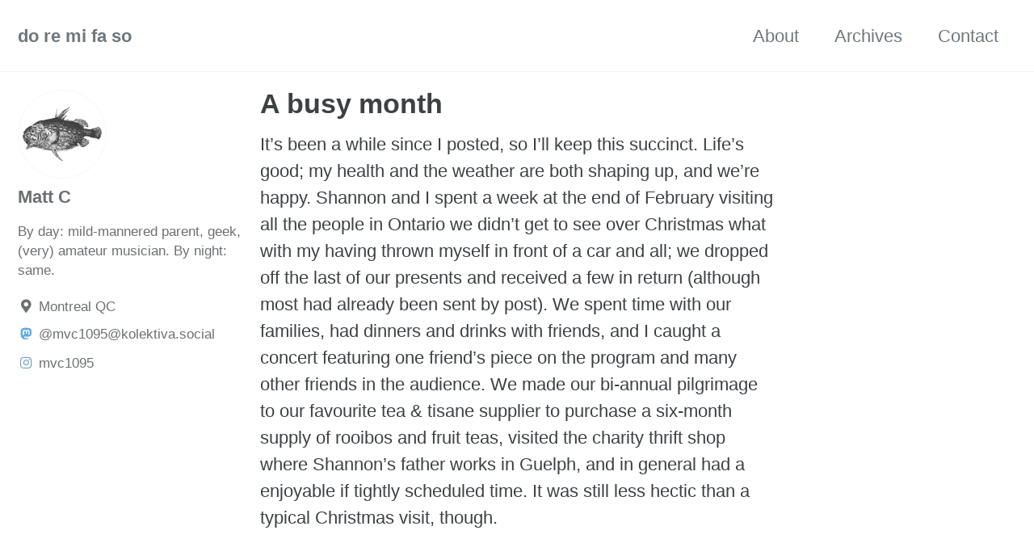

--- FILE ---
content_type: text/html; charset=utf-8
request_url: https://doremifaso.ca/a-busy-month/
body_size: 13269
content:
<!doctype html>
<!--
  Minimal Mistakes Jekyll Theme 4.24.0 by Michael Rose
  Copyright 2013-2020 Michael Rose - mademistakes.com | @mmistakes
  Free for personal and commercial use under the MIT license
  https://github.com/mmistakes/minimal-mistakes/blob/master/LICENSE
-->
<html lang="en" class="no-js">
  <head>
    <meta charset="utf-8">

<!-- begin _includes/seo.html --><title>A busy month - do re mi fa so</title>
<meta name="description" content="It’s been a while since I posted, so I’ll keep this succinct.  Life’s good; my health and the weather are both shaping up, and we’re happy.  Shannon and I spent a week at the end of February visiting all the people in Ontario we didn’t get to see over Christmas what with my having thrown myself in front of a car and all; we dropped off the last of our presents and received a few in return (although most had already been sent by post).  We spent time with our families, had dinners and drinks with friends, and I caught a concert featuring one friend’s piece on the program and many other friends in the audience.  We made our bi-annual pilgrimage to our favourite tea &amp; tisane supplier to purchase a six-month supply of rooibos and fruit teas, visited the charity thrift shop where Shannon’s father works in Guelph, and in general had a enjoyable if tightly scheduled time.  It was still less hectic than a typical Christmas visit, though.">


  <meta name="author" content="Matt C">
  
  <meta property="article:author" content="Matt C">
  


<meta property="og:type" content="article">
<meta property="og:locale" content="en_CA">
<meta property="og:site_name" content="do re mi fa so">
<meta property="og:title" content="A busy month">
<meta property="og:url" content="https://doremifaso.ca/a-busy-month/">


  <meta property="og:description" content="It’s been a while since I posted, so I’ll keep this succinct.  Life’s good; my health and the weather are both shaping up, and we’re happy.  Shannon and I spent a week at the end of February visiting all the people in Ontario we didn’t get to see over Christmas what with my having thrown myself in front of a car and all; we dropped off the last of our presents and received a few in return (although most had already been sent by post).  We spent time with our families, had dinners and drinks with friends, and I caught a concert featuring one friend’s piece on the program and many other friends in the audience.  We made our bi-annual pilgrimage to our favourite tea &amp; tisane supplier to purchase a six-month supply of rooibos and fruit teas, visited the charity thrift shop where Shannon’s father works in Guelph, and in general had a enjoyable if tightly scheduled time.  It was still less hectic than a typical Christmas visit, though.">



  <meta property="og:image" content="https://doremifaso.ca/assets/images/bio-photo.jpg">





  <meta property="article:published_time" content="2007-03-11T00:00:00-05:00">





  

  


<link rel="canonical" href="https://doremifaso.ca/a-busy-month/">




<script type="application/ld+json">
  {
    "@context": "https://schema.org",
    
      "@type": "Person",
      "name": "Matt C",
      "url": "https://doremifaso.ca/"
    
  }
</script>


  <meta name="google-site-verification" content="google3789eb42ce57ca82.html" />






<!-- end _includes/seo.html -->



  <link href="/feed.xml" type="application/atom+xml" rel="alternate" title="do re mi fa so Feed">


<!-- https://t.co/dKP3o1e -->
<meta name="viewport" content="width=device-width, initial-scale=1.0">

<script>
  document.documentElement.className = document.documentElement.className.replace(/\bno-js\b/g, '') + ' js ';
</script>

<!-- For all browsers -->
<link rel="stylesheet" href="/assets/css/main.css">
<link rel="preload" href="https://cdn.jsdelivr.net/npm/@fortawesome/fontawesome-free@5/css/all.min.css" as="style" onload="this.onload=null;this.rel='stylesheet'">
<noscript><link rel="stylesheet" href="https://cdn.jsdelivr.net/npm/@fortawesome/fontawesome-free@5/css/all.min.css"></noscript>



    <!-- start custom head snippets -->

<!-- from https://realfavicongenerator.net/ -->
<link rel="apple-touch-icon" sizes="180x180" href="/apple-touch-icon.png">
<link rel="icon" type="image/png" sizes="32x32" href="/favicon-32x32.png">
<link rel="icon" type="image/png" sizes="16x16" href="/favicon-16x16.png">
<link rel="mask-icon" href="/safari-pinned-tab.svg" color="#5bbad5">

<!-- end custom head snippets -->

  </head>

  <body class="layout--single">
    <nav class="skip-links">
  <ul>
    <li><a href="#site-nav" class="screen-reader-shortcut">Skip to primary navigation</a></li>
    <li><a href="#main" class="screen-reader-shortcut">Skip to content</a></li>
    <li><a href="#footer" class="screen-reader-shortcut">Skip to footer</a></li>
  </ul>
</nav>

    <!--[if lt IE 9]>
<div class="notice--danger align-center" style="margin: 0;">You are using an <strong>outdated</strong> browser. Please <a href="https://browsehappy.com/">upgrade your browser</a> to improve your experience.</div>
<![endif]-->

    

<div class="masthead">
  <div class="masthead__inner-wrap">
    <div class="masthead__menu">
      <nav id="site-nav" class="greedy-nav">
        
        <a class="site-title" href="/">
          do re mi fa so
          
        </a>
        <ul class="visible-links"><li class="masthead__menu-item">
              <a href="/about">About</a>
            </li><li class="masthead__menu-item">
              <a href="/archives/">Archives</a>
            </li><li class="masthead__menu-item">
              <a href="/contact">Contact</a>
            </li></ul>
        
        <button class="greedy-nav__toggle hidden" type="button">
          <span class="visually-hidden">Toggle menu</span>
          <div class="navicon"></div>
        </button>
        <ul class="hidden-links hidden"></ul>
      </nav>
    </div>
  </div>
</div>


    <div class="initial-content">
      



<div id="main" role="main">
  
  <div class="sidebar sticky">
  


<div itemscope itemtype="https://schema.org/Person">

  
    <div class="author__avatar">
      
        <img src="/assets/images/bio-photo.jpg" alt="Matt C" itemprop="image">
      
    </div>
  

  <div class="author__content">
    
      <h3 class="author__name" itemprop="name">Matt C</h3>
    
    
      <div class="author__bio" itemprop="description">
        <p>By day: mild-mannered parent, geek, (very) amateur musician. By night: same.</p>

      </div>
    
  </div>

  <div class="author__urls-wrapper">
    <button class="btn btn--inverse">Follow</button>
    <ul class="author__urls social-icons">
      
        <li itemprop="homeLocation" itemscope itemtype="https://schema.org/Place">
          <i class="fas fa-fw fa-map-marker-alt" aria-hidden="true"></i> <span itemprop="name">Montreal QC</span>
        </li>
      

      
        
          
        
          
        
          
        
          
        
          
        
          
            <li><a href="https://kolektiva.social/web/@mvc1095" rel="nofollow noopener noreferrer"><i class="fab fa-fw fa-mastodon" aria-hidden="true"></i><span class="label">@mvc1095@kolektiva.social</span></a></li>
          
        
          
            <li><a href="https://pixelfed.social/mvc1095" rel="nofollow noopener noreferrer"><i class="fab fa-fw fa-instagram" aria-hidden="true"></i><span class="label">mvc1095</span></a></li>
          
        
      

      

      

      

      

      

      

      

      

      

      

      

      

      

      

      

      

      

      

      

      

      

      

      

      

      <!--
  <li>
    <a href="http://link-to-whatever-social-network.com/user/" itemprop="sameAs" rel="nofollow noopener noreferrer">
      <i class="fas fa-fw" aria-hidden="true"></i> Custom Social Profile Link
    </a>
  </li>
-->
    </ul>
  </div>
</div>

  
  </div>



  <article class="page" itemscope itemtype="https://schema.org/CreativeWork">
    <meta itemprop="headline" content="A busy month">
    <meta itemprop="description" content="It’s been a while since I posted, so I’ll keep this succinct.  Life’s good; my health and the weather are both shaping up, and we’re happy.  Shannon and I spent a week at the end of February visiting all the people in Ontario we didn’t get to see over Christmas what with my having thrown myself in front of a car and all; we dropped off the last of our presents and received a few in return (although most had already been sent by post).  We spent time with our families, had dinners and drinks with friends, and I caught a concert featuring one friend’s piece on the program and many other friends in the audience.  We made our bi-annual pilgrimage to our favourite tea &amp; tisane supplier to purchase a six-month supply of rooibos and fruit teas, visited the charity thrift shop where Shannon’s father works in Guelph, and in general had a enjoyable if tightly scheduled time.  It was still less hectic than a typical Christmas visit, though.">
    <meta itemprop="datePublished" content="2007-03-11T00:00:00-05:00">
    

    <div class="page__inner-wrap">
      
        <header>
          <h1 id="page-title" class="page__title" itemprop="headline">A busy month
</h1>
          


        </header>
      

      <section class="page__content" itemprop="text">
        
        <p>It’s been a while since I posted, so I’ll keep this succinct.  Life’s good; my health and the weather are both shaping up, and we’re happy.  Shannon and I spent a week at the end of February visiting all the people in Ontario we didn’t get to see over Christmas what with my having thrown myself in front of a car and all; we dropped off the last of our presents and received a few in return (although most had already been sent by post).  We spent time with our families, had dinners and drinks with friends, and I caught a concert featuring one friend’s piece on the program and many other friends in the audience.  We made our bi-annual pilgrimage to our favourite tea &amp; tisane supplier to purchase a six-month supply of rooibos and fruit teas, visited the charity thrift shop where Shannon’s father works in Guelph, and in general had a enjoyable if tightly scheduled time.  It was still less hectic than a typical Christmas visit, though.</p>

<p><br /></p>

<p>We returned home from our visits to play host to two friends for a week, who got along well despite not having met before.  One was my sister’s old friend Liz from Kitchener, who wanted to relax, watch Six Feet Under, and graciously volunteered her car to run us to MEC and Ikea on shopping runs we’d long put off.  With her help we purchased a total of eight simple wooden shelves and now have a place to display the aforementioned tea collection, not to mention most of the spices (a great improvement).  The other guest was the friend who <a href="/new-brunswick-family-someone-elses-weather">moved</a> to small town New Brunswick last May after living in Montreal for years, and she kept herself busy seeing old friends.  It was an unexpected second week of vacation-like time, and although we were sorry to see them go we were also ready to take a break.</p>

<p>Last week featured what was probably the last serious snowstorm of the year, so pretty!  It was even pleasant, without the high winds it brought some parts of southern Ontario.  Still, it’s nice to see winter’s hold begin to release; it’s a sunny 4°C right now, and a welcome change.  More has happened here since I’ve last written, of course, but I think that’s enough for now.  Time for a very late breakfast…</p>

        
      </section>

      <footer class="page__meta">
        
        


        

  <p class="page__date"><strong><i class="fas fa-fw fa-calendar-alt" aria-hidden="true"></i> Updated:</strong> <time datetime="2007-03-11T00:00:00-05:00">March 11, 2007</time></p>


      </footer>

      

      
  <nav class="pagination">
    
      <a href="/hrouxville-again-oh-those-ussians/" class="pagination--pager" title="Hérouxville, again; Oh, those Яussians!
">Previous</a>
    
    
      <a href="/i-had-no-idea-police-could-be-so-creative/" class="pagination--pager" title="I had no idea police could be so creative!
">Next</a>
    
  </nav>

    </div>

    
  </article>

  
  
</div>

    </div>

    

    <div id="footer" class="page__footer">
      <footer>
        <!-- start custom footer snippets -->
<script data-goatcounter="https://a2d32a65e94946e32cb5127267280ea8.goatcounter.com/count" async src="//gc.zgo.at/count.js"></script>
<!-- end custom footer snippets -->

        <div class="page__footer-follow">
  <ul class="social-icons">
    
      <li><strong>Follow:</strong></li>
    

    
      
        
      
        
      
        
      
        
      
        
      
        
      
    

    
      <li><a href="/feed.xml"><i class="fas fa-fw fa-rss-square" aria-hidden="true"></i> Feed</a></li>
    
  </ul>
</div>

<div class="page__footer-copyright">&copy; 2024 Matt C. Powered by <a href="https://jekyllrb.com" rel="nofollow">Jekyll</a> &amp; <a href="https://mademistakes.com/work/minimal-mistakes-jekyll-theme/" rel="nofollow">Minimal Mistakes</a>.</div>

      </footer>
    </div>

    
  <script src="/assets/js/main.min.js"></script>










  </body>
</html>
